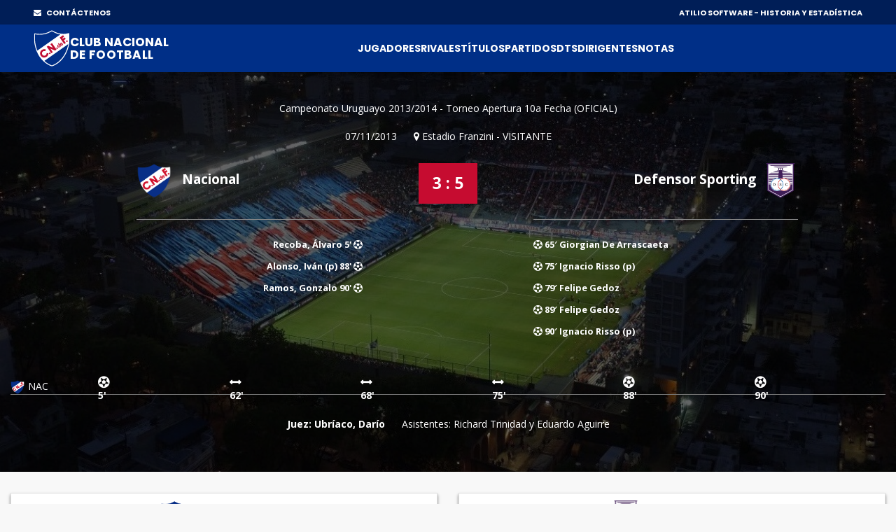

--- FILE ---
content_type: text/html;charset=UTF-8
request_url: https://atilio.uy/partido:6546
body_size: 43414
content:
<head id="j_idt2"><link type="text/css" rel="stylesheet" href="/javax.faces.resource/theme.css.jsf?ln=primefaces-aristo" /><link type="text/css" rel="stylesheet" href="/javax.faces.resource/components.css.jsf?ln=primefaces&amp;v=8.0" /><script type="text/javascript" src="/javax.faces.resource/jquery/jquery.js.jsf?ln=primefaces&amp;v=8.0"></script><script type="text/javascript" src="/javax.faces.resource/core.js.jsf?ln=primefaces&amp;v=8.0"></script><script type="text/javascript" src="/javax.faces.resource/components.js.jsf?ln=primefaces&amp;v=8.0"></script><script type="text/javascript" src="/javax.faces.resource/jquery/jquery-plugins.js.jsf?ln=primefaces&amp;v=8.0"></script><script type="text/javascript" src="/javax.faces.resource/touch/touchswipe.js.jsf?ln=primefaces&amp;v=8.0"></script><link type="text/css" rel="stylesheet" href="/javax.faces.resource/scrollpanel/scrollpanel.css.jsf?ln=primefaces&amp;v=8.0" /><script type="text/javascript" src="/javax.faces.resource/scrollpanel/scrollpanel.js.jsf?ln=primefaces&amp;v=8.0"></script><script type="text/javascript">if(window.PrimeFaces){PrimeFaces.settings.locale='en_US';}</script>
		<!-- Basic -->
		<meta charset="utf-8" />
		<!-- 		&lt;title&gt;Atilio Software&lt;/title&gt; -->
		<meta name="keywords" content="Atilio Software" />
		<meta name="author" content="Comisión Historia C.N.de F." />

		<meta name="google-site-verification" content="XYtEp0_nYGUqCk6s_4LtUC8OiwP9kqJvozimvlA2Pjs" />
		<title>Atilio Software</title>
		<meta property="og:title" content="Atilio Software | 3 - 5 vs Defensor Sporting" />
		<meta property="og:image" content="https://elasticbeanstalk-us-east-1-911267631614.s3.amazonaws.com/imagenes/logo3.png" />
		<meta property="og:image" />
			
		<meta property="og:description" content="07/11/2013 - Estadio Franzini" />

		<meta property="og:locale" content="es" />
		<meta property="og:type" content="website" />
		<meta property="og:site_name" content="Atilio Software" />
		
		
		<style>

			/* This rule is read by Galleria to define the gallery height: */
			#galleria{height:520px;}
		
		</style>
		
		<script type="text/javascript" src="assets/js/galleria.js"></script>
		<script type="text/javascript" src="assets/js/galleria.classic.js"></script>



		<!-- Mobile Metas -->
		<meta name="viewport" content="width=device-width, initial-scale=1, shrink-to-fit=no" />
		<!-- Theme CSS -->
		<link href="assets/css/main.css" rel="stylesheet" media="screen" />

		<!-- Favicons -->

		<link rel="shortcut icon" href="img/icons/favicon2.ico" />
		<link rel="apple-touch-icon" href="img/icons/apple-touch-icon.png" />
		<link rel="apple-touch-icon" sizes="72x72" href="img/icons/apple-touch-icon-72x72.png" />
		<link rel="apple-touch-icon" sizes="114x114" href="img/icons/apple-touch-icon-114x114.png" />

		<script src="assets/js/logout.js"></script>
		<!-- Global site tag (gtag.js) - Google Analytics -->
		<script async="async" src="https://www.googletagmanager.com/gtag/js?id=UA-167143961-1"></script>
		<script>
			window.dataLayer = window.dataLayer || [];
			function gtag() {
				dataLayer.push(arguments);
			}
			gtag('js', new Date());

			gtag('config', 'UA-167143961-1');
		</script>

		<script type="text/javascript">
			//Para mostrar el modal
			function modalConfirmaSesion() {
				PF('statusDialog').show();
				$('html,body').scrollTop(0);
			}
		</script>
		<script type="text/javascript">
			$(document).ready(function() {
				//para controlar expiracion de sesion
				calcOffset();
				//checkSession('/login');
				checkSession('');
				//modalConfirmaSesion();
			});
		</script></head><body>
<form id="form" name="form" method="post" action="/partido:6546" enctype="application/x-www-form-urlencoded">
<input type="hidden" name="form" value="form" />


			<div id="layout">
			
			<!-- ===== TOP BAR (solo desktop) ===== -->
		<div class="cnd-topbar">
		
		  <div class="cnd-top-inner">
		    <!-- WhatsApp contacto --><a href="/contacto" style="color: white;" target="_self" class="youtube">
				<i class="fa fa-envelope" style="margin-right: 5px;"></i> CONTÁCTENOS
			</a>
		    
		
		    <!-- Sponsors -->
		    <div class="top-sponsors">
		      <span>ATILIO SOFTWARE - HISTORIA Y ESTADÍSTICA</span>
		       
		    </div>
		  </div>
		
		</div>
			
				
				<!-- cnd-navbar.xhtml -->
		<header class="cnd-bar sticky-header">
		  <div class="cnd-wrap"><a href="/" style="padding: 8px 0px;" target="_self" class="cnd-logo">
		      <img src="resources/images/logo2021.svg" alt="Atilio Software" />
		       <span class="cnd-clubname">
		      <span class="line1">CLUB NACIONAL</span>
		      <span class="line2">DE FOOTBALL</span>
		  </span></a>
		
		    <!-- BOT&Oacute;N MOBILE -->
		    <button type="button" class="cnd-burger" aria-controls="cnd-nav" aria-expanded="false">
		  <span></span><span></span><span></span>
		</button>
		
		    <!-- NAV -->
		    <nav id="cnd-nav" class="cnd-nav poppins-bold">
		      
		      <div class="cnd-drawer-head">
			    <button type="button" class="cnd-burger active" aria-controls="cnd-nav" aria-expanded="true">
			      <span></span><span></span><span></span>
			    </button>
			  </div>
		      
		      <ul class="cnd-menu">
		
		        
		        <!-- 1er nivel con submen&uacute; -->
		        <li class="has-sub">
		          <a href="#">Jugadores</a>
		          <ul>
		            <li><a href="/masPartidos" target="_self">Más presencias</a></li>
		            <li><a href="/goleadores" target="_self">Máximos goleadores</a></li>
		            <li><a href="/jugadores" target="_self">Alfabético</a></li>
		            <li><a href="/jugadores-mas-laureados" target="_self">Más laureados</a></li>
		            <li><a href="/debuts" target="_self">Debuts</a></li>
		            <li><a href="/coincidencia" target="_self">Coincidencia</a></li>
		          </ul>
		        </li>
		
		        <li><a href="/equipos" target="_self">Rivales</a></li>
		        <li><a href="/titulos" target="_self">Títulos</a></li>
		        <li><a href="/partidos" target="_self">Partidos</a></li>
		
		        <li class="has-sub">
		          <a href="#">DTs</a>
		          <ul>
		            <li><a href="/dt" target="_self">Alfabético</a></li>
		            <li><a href="/dts-mas-presencias" target="_self">Más presencias</a></li>
		          </ul>
		        </li>
		
		        <li class="has-sub">
		          <a href="#">Dirigentes</a>
		          <ul>
		            <li><a href="/presidentes" target="_self">Presidentes</a></li>
		            <li><a href="/socios-fundadores" target="_self">Fundadores</a></li>
		            <li><a href="/dirigentes" target="_self">Todos</a></li>
		          </ul>
		        </li>
		
		        <li class="has-sub">
		          <a href="#">Notas</a>
		          <ul>
		          	<li><a href="/abdon" target="_self">Abdón Porte</a></li>
		          	<li><a href="/gira-1925" target="_self">La Gira de 1925</a></li>
		          	<li><a href="/reunificacion" target="_self">La Reunificación del Fútbol Uruguayo</a></li>
		          	
		            <li><a href="/gpc" target="_self">GPC</a></li>
		            <li><a href="/sede" target="_self">Sede</a></li>
		            <li><a href="/cespedes" target="_self">Los Céspedes</a></li>
		          </ul>
		        </li>
		
		        <li><a href="/contacto" target="_self" class="mostrar-mobile">Contacto</a></li>
		        
		        
		        <!-- SOLO visible para super-usuarios -->
				
				
				<!-- GESTI&Oacute;N JUVENILES -->
				<!-- FIN GESTI&Oacute;N JUVENILES -->
				
		        
		        
		        
		        
		        
		      </ul>
		    </nav>
		  </div><div id="form:messagesGeneral" class="ui-messages ui-widget cartel" aria-live="polite"></div>
		</header>
		

		<!-- Section Title -->
		<div class="section-title single-result" style="background: url(img/locations/56.jpg); padding-top: 40px;">
			<div class="container">
				<div class="row">
					<!-- Result Location -->
					<div class="col-lg-12">

						<div class="result-location">


							<ul>
								<li>Campeonato Uruguayo 2013/2014 - Torneo Apertura 10a Fecha (OFICIAL)</li>
							</ul>
							<ul>
								<li>07/11/2013</li>

								<li><i class="fa fa-map-marker" aria-hidden="true"></i>
									Estadio Franzini - VISITANTE</li>
								<!-- 								&lt;li&gt;Att: 80,000&lt;/li&gt; -->
							</ul>
						</div>
					</div>
				</div>
				<!-- End Result Location -->

				<!-- Result -->
				<div class="row">
					<div class="col-md-5 col-lg-5">
						<div class="team">
							<img src="img/clubs-logos/NACIONAL.png" alt="club-logo" style="height: 50px;" /> Nacional
							<ul>

									<li>Recoba, Álvaro 5' <i class="fa fa-futbol-o" aria-hidden="true"></i>
									</li>

									<li>Alonso, Iván (p) 88' <i class="fa fa-futbol-o" aria-hidden="true"></i>
									</li>

									<li>Ramos, Gonzalo 90' <i class="fa fa-futbol-o" aria-hidden="true"></i>
									</li>


							</ul>
						</div>
					</div>

					<div class="col-md-2 col-lg-2">
						<div class="result-match">3 : 5
						</div>

						<!-- 						&lt;div class=&quot;live-on&quot;&gt; -->
						<!-- 							&lt;a href=&quot;#&quot;&gt; Live on &lt;img src=&quot;img/img-theme/espn.gif&quot; alt=&quot;&quot; /&gt; -->
						<!-- 							&lt;/a&gt; -->
						<!-- 						&lt;/div&gt; -->
					</div>

					<div class="col-md-5 col-lg-5" style="padding-right: 5px;">
						<div class="team right">
							Defensor Sporting<img src="https://elasticbeanstalk-us-east-1-911267631614.s3.amazonaws.com/imagenes/rivales/DefensorSporting.png" style="height: 50px;" />

							<!-- 								&lt;span class=&quot;banderita-rival-partido&quot;&gt; -->
							<!-- 									&lt;p:graphicImage style=&quot;padding: 23px 0px 0px 0px;height: 40px;&quot; -->
							<!-- 										title=&quot;Uruguay&quot;  -->
							<!-- 										value=&quot;img/clubs-logos/paises/uru.png&quot;/&gt;											 -->
							<!-- 								&lt;/span&gt; -->
							<ul>
										<li><i class="fa fa-futbol-o" aria-hidden="true"></i> 65′ Giorgian De Arrascaeta
										</li>
										<li><i class="fa fa-futbol-o" aria-hidden="true"></i> 75′ Ignacio Risso (p)
										</li>
										<li><i class="fa fa-futbol-o" aria-hidden="true"></i> 79′ Felipe Gedoz
										</li>
										<li><i class="fa fa-futbol-o" aria-hidden="true"></i> 89′ Felipe Gedoz
										</li>
										<li><i class="fa fa-futbol-o" aria-hidden="true"></i> 90′ Ignacio Risso (p)
										</li>

							</ul>
						</div>
					</div>
				</div>
				<!-- End Result -->

				<div class="row">
					<div class="col-lg-12">
						<div class="timeline-result">
							<div class="team-timeline">
								<img src="img/clubs-logos/NACIONAL.png" alt="club-logo" />NAC
							</div>
							<ul class="timeline"><li class="card-result top goal" style="left: 10%" data-placement="bottom" data-trigger="hover" data-toggle="popover" title="GOL" data-content="Recoba, Álvaro">5'</li><li class="card-result top change" style="left: 25%" data-placement="bottom" data-trigger="hover" data-toggle="popover" title="CAMBIO" data-content="ENTRA: De Pena, Carlos SALE: Mascia, Juan Cruz">62'</li><li class="card-result top change" style="left: 40%" data-placement="bottom" data-trigger="hover" data-toggle="popover" title="CAMBIO" data-content="ENTRA: García, Santiago SALE: Recoba, Álvaro">68'</li><li class="card-result top change" style="left: 55%" data-placement="bottom" data-trigger="hover" data-toggle="popover" title="CAMBIO" data-content="ENTRA: Ramos, Gonzalo SALE: Fernández, Álvaro">75'</li><li class="card-result top goal" style="left: 70%" data-placement="bottom" data-trigger="hover" data-toggle="popover" title="GOL" data-content="Alonso, Iván (p)">88'</li><li class="card-result top goal" style="left: 85%" data-placement="bottom" data-trigger="hover" data-toggle="popover" title="GOL" data-content="Ramos, Gonzalo">90'</li>

							</ul>

						</div>
					</div>
				</div>

				<div class="row">
					<!-- Result Location -->
					<div class="col-lg-12">

						<div class="result-location">

							<ul style="margin-bottom: 0px;">

									<li><span style="font-weight: bold;">Juez: Ubríaco, Darío</span></li>

									<li>Asistentes: Richard Trinidad y Eduardo Aguirre</li>
							</ul>
							
							<ul style="margin-bottom: 25px;">
							</ul>


						</div>
					</div>
				</div>


			</div>
		</div>
		<!-- End Section Title -->

		<!-- Section Area - Content Central -->
		<section class="content-info">

			<div class="container padding-top-mini padding-bottom-mini">

				<div class="container">
					<div class="row">
					</div>
				</div>

				<!-- Content Tabs -->
				<div class="tab-content">
					<div class="tab-pane active" id="ficha">

						



						<div class="row">

							<div class="col-md-6 col-lg-6">
								<table class="table-striped table-responsive table-hover result-point">
									<thead class="point-table-head">
										<tr style="height: 51px;">
											<th class="titulo-alineacion text-center" colspan="3" style="padding-top: 10px; padding-bottom: 10px;"><img src="img/clubs-logos/NACIONAL.png" style="height: 40px;" />
												Alineación titular</th>

										</tr>
									</thead>

									<tbody class="text-center">

											<tr>
												<td class="text-left" colspan="3"><a href="/jugador:194" target="_blank">
														<img src="https://elasticbeanstalk-us-east-1-911267631614.s3.amazonaws.com/imagenes/jugadores/BAVA-JORGE.jpg" style="height: 40px;" />
														<span>Bava,
															Jorge</span></a> <i data-trigger="hover" data-toggle="popover" aria-hidden="true"></i> <i class="tarjeta-amarilla-partido" data-trigger="hover" data-toggle="popover" data-content="74′" aria-hidden="true"></i> <i data-trigger="hover" data-toggle="popover" aria-hidden="true"></i></td>




											</tr>

											<tr>
												<td class="text-left" colspan="3"><a href="/jugador:62" target="_blank">
														<img src="https://elasticbeanstalk-us-east-1-911267631614.s3.amazonaws.com/imagenes/jugadores/ALVAREZ-PABLO.jpg" style="height: 40px;" />
														<span>Álvarez,
															Pablo</span></a> <i data-trigger="hover" data-toggle="popover" aria-hidden="true"></i> <i data-trigger="hover" data-toggle="popover" aria-hidden="true"></i> <i data-trigger="hover" data-toggle="popover" aria-hidden="true"></i></td>




											</tr>

											<tr>
												<td class="text-left" colspan="3"><a href="/jugador:554" target="_blank">
														<img src="https://elasticbeanstalk-us-east-1-911267631614.s3.amazonaws.com/imagenes/jugadores/DE-LOS-SANTOS-GUILLERMO.jpg" style="height: 40px;" />
														<span>De los Santos,
															Guillermo</span></a> <i data-trigger="hover" data-toggle="popover" aria-hidden="true"></i> <i data-trigger="hover" data-toggle="popover" aria-hidden="true"></i> <i data-trigger="hover" data-toggle="popover" aria-hidden="true"></i></td>




											</tr>

											<tr>
												<td class="text-left" colspan="3"><a href="/jugador:1724" target="_blank">
														<img src="https://elasticbeanstalk-us-east-1-911267631614.s3.amazonaws.com/imagenes/jugadores/SCOTTI ANDRES.JPG" style="height: 40px;" />
														<span>Scotti,
															Andrés</span></a> <i data-trigger="hover" data-toggle="popover" aria-hidden="true"></i> <i data-trigger="hover" data-toggle="popover" aria-hidden="true"></i> <i data-trigger="hover" data-toggle="popover" aria-hidden="true"></i></td>




											</tr>

											<tr>
												<td class="text-left" colspan="3"><a href="/jugador:593" target="_blank">
														<img src="https://elasticbeanstalk-us-east-1-911267631614.s3.amazonaws.com/imagenes/jugadores/DIAZ-JUAN-MANUEL.jpg" style="height: 40px;" />
														<span>Díaz,
															Juan Manuel</span></a> <i data-trigger="hover" data-toggle="popover" aria-hidden="true"></i> <i data-trigger="hover" data-toggle="popover" aria-hidden="true"></i> <i data-trigger="hover" data-toggle="popover" aria-hidden="true"></i></td>




											</tr>

											<tr>
												<td class="text-left" colspan="3"><a href="/jugador:331" target="_blank">
														<img src="https://elasticbeanstalk-us-east-1-911267631614.s3.amazonaws.com/imagenes/jugadores/CALZADA-MAXIMILIANO.jpg" style="height: 40px;" />
														<span>Calzada,
															Maximiliano</span></a> <i data-trigger="hover" data-toggle="popover" aria-hidden="true"></i> <i class="tarjeta-amarilla-partido" data-trigger="hover" data-toggle="popover" data-content="78′" aria-hidden="true"></i> <i data-trigger="hover" data-toggle="popover" aria-hidden="true"></i></td>




											</tr>

											<tr>
												<td class="text-left" colspan="3"><a href="/jugador:116" target="_blank">
														<img src="https://elasticbeanstalk-us-east-1-911267631614.s3.amazonaws.com/imagenes/jugadores/ARISMENDI-DIEGO.jpg" style="height: 40px;" />
														<span>Arismendi,
															Diego</span></a> <i data-trigger="hover" data-toggle="popover" aria-hidden="true"></i> <i data-trigger="hover" data-toggle="popover" aria-hidden="true"></i> <i data-trigger="hover" data-toggle="popover" aria-hidden="true"></i></td>




											</tr>

											<tr>
												<td class="text-left" colspan="3"><a href="/jugador:671" target="_blank">
														<img src="https://elasticbeanstalk-us-east-1-911267631614.s3.amazonaws.com/imagenes/jugadores/FERNANDEZ_ALVARO.jpg" style="height: 40px;" />
														<span>Fernández,
															Álvaro</span></a> <i class="fa fa-caret-down" data-trigger="hover" data-toggle="popover" data-content="75'" aria-hidden="true"></i> <i data-trigger="hover" data-toggle="popover" aria-hidden="true"></i> <i data-trigger="hover" data-toggle="popover" aria-hidden="true"></i></td>




											</tr>

											<tr>
												<td class="text-left" colspan="3"><a href="/jugador:1545" target="_blank">
														<img src="https://elasticbeanstalk-us-east-1-911267631614.s3.amazonaws.com/imagenes/jugadores/RECOBA ALVARO.JPG" style="height: 40px;" />
														<span>Recoba,
															Álvaro</span></a>
														<i class="fa fa-futbol-o" data-trigger="hover" data-toggle="popover" data-content="5'" aria-hidden="true"></i> <i class="fa fa-caret-down" data-trigger="hover" data-toggle="popover" data-content="68'" aria-hidden="true"></i> <i data-trigger="hover" data-toggle="popover" aria-hidden="true"></i> <i data-trigger="hover" data-toggle="popover" aria-hidden="true"></i></td>




											</tr>

											<tr>
												<td class="text-left" colspan="3"><a href="/jugador:1138" target="_blank">
														<img src="https://elasticbeanstalk-us-east-1-911267631614.s3.amazonaws.com/imagenes/jugadores/MASCIA-JUAN-CRUZ.jpg" style="height: 40px;" />
														<span>Mascia,
															Juan Cruz</span></a> <i class="fa fa-caret-down" data-trigger="hover" data-toggle="popover" data-content="62'" aria-hidden="true"></i> <i data-trigger="hover" data-toggle="popover" aria-hidden="true"></i> <i data-trigger="hover" data-toggle="popover" aria-hidden="true"></i></td>




											</tr>

											<tr>
												<td class="text-left" colspan="3"><a href="/jugador:52" target="_blank">
														<img src="https://elasticbeanstalk-us-east-1-911267631614.s3.amazonaws.com/imagenes/jugadores/ALONSO-IVAN.jpg" style="height: 40px;" />
														<span>Alonso,
															Iván</span></a>
														<i class="fa fa-futbol-o" data-trigger="hover" data-toggle="popover" data-content="88'" aria-hidden="true"></i> <i data-trigger="hover" data-toggle="popover" aria-hidden="true"></i> <i data-trigger="hover" data-toggle="popover" aria-hidden="true"></i> <i data-trigger="hover" data-toggle="popover" aria-hidden="true"></i></td>




											</tr>


												<tr>
													<td class="text-left"><a href="/dt:3956" target="_blank">
															<img src="https://elasticbeanstalk-us-east-1-911267631614.s3.amazonaws.com/imagenes/dts/ARRUABARRENA.jpg" style="height: 40px;" />
															<span><STRONG>Director técnico:
																	Arruabarrena, Rodolfo</STRONG></span></a></td>

												</tr>



									</tbody>
								</table>
							</div>

								<div class="col-md-6 col-lg-6">
									<table class="table-striped table-responsive table-hover result-point">
										<thead class="point-table-head">
											<tr>
												<th class=" titulo-alineacion text-center" style="padding-top: 10px; padding-bottom: 10px;"><img src="https://elasticbeanstalk-us-east-1-911267631614.s3.amazonaws.com/imagenes/rivales/DefensorSporting.png" style="height: 40px;" /> Alineación Rival</th>
											</tr>
										</thead>

										<tbody class="text-center">

												<tr style="height: 51px;"><td class="text-left"><span>Martín Campaña</span></td>
												</tr>

												<tr style="height: 51px;"><td class="text-left"><span>Emilio Zeballos</span><i class="tarjeta-amarilla-partido" data-content="90′" data-trigger="hover" data-toggle="popover" aria-hidden="true"></i></td>
												</tr>

												<tr style="height: 51px;"><td class="text-left"><span>Mario Risso</span></td>
												</tr>

												<tr style="height: 51px;"><td class="text-left"><span>Ramón Arias</span></td>
												</tr>

												<tr style="height: 51px;"><td class="text-left"><span>Lucas Morales</span></td>
												</tr>

												<tr style="height: 51px;"><td class="text-left"><span>Andrés Fleurquin</span><i class="tarjeta-amarilla-partido" data-content="87′" data-trigger="hover" data-toggle="popover" aria-hidden="true"></i></td>
												</tr>

												<tr style="height: 51px;"><td class="text-left"><span>Juan Carlos Amado </span><span>(46′ Aníbal Hernández)</span></td>
												</tr>

												<tr style="height: 51px;"><td class="text-left"><span>Nicolás Olivera </span><span>(46′ Giorgian De Arrascaeta)</span></td>
												</tr>

												<tr style="height: 51px;"><td class="text-left"><span>Felipe Gedoz</span></td>
												</tr>

												<tr style="height: 51px;"><td class="text-left"><span>Adrián Luna </span><i class="tarjeta-amarilla-partido" data-content="43′" data-trigger="hover" data-toggle="popover" aria-hidden="true"></i><span style="margin-left: 33px;" >(76′ Federico Gino)</span></td>
												</tr>

												<tr style="height: 51px;"><td class="text-left"><span>Ignacio Risso</span></td>
												</tr>

												<tr style="height: 51px;"><td class="text-left"><span><strong>Director técnico: Tabaré Silva</strong></span></td>
												</tr>

										</tbody>
									</table>
								</div>

						</div>



						<div class="row">

								<div class="col-md-6 col-lg-6">
									<table class="table-striped table-responsive table-hover result-point">
										<thead class="point-table-head">
											<tr>

												<th class="titulo-alineacion text-center" style="padding-top: 10px; padding-bottom: 10px;"><img src="img/clubs-logos/NACIONAL.png" style="height: 40px;" />
													Suplentes</th>



											</tr>
										</thead>

										<tbody class="text-center">

												<tr>
													<td class="text-left"><a href="/jugador:297" target="_blank">

															<img src="https://elasticbeanstalk-us-east-1-911267631614.s3.amazonaws.com/imagenes/jugadores/BURIAN-LEONARDO.jpg" style="height: 40px;" />
															<span>Burián,
																Leonardo</span></a> <i data-trigger="hover" data-toggle="popover" aria-hidden="true"></i> <i data-trigger="hover" data-toggle="popover" aria-hidden="true"></i> <i data-trigger="hover" data-toggle="popover" aria-hidden="true"></i></td>

												</tr>

												<tr>
													<td class="text-left"><a href="/jugador:1536" target="_blank">

															<img src="https://elasticbeanstalk-us-east-1-911267631614.s3.amazonaws.com/imagenes/jugadores/RAMOS GONZALO.JPG" style="height: 40px;" />
															<span>Ramos,
																Gonzalo</span></a> <i class="fa fa-caret-up" data-trigger="hover" data-toggle="popover" data-content="75'" aria-hidden="true"></i>
															<i class="fa fa-futbol-o" data-trigger="hover" data-toggle="popover" data-content="90'" aria-hidden="true"></i> <i data-trigger="hover" data-toggle="popover" aria-hidden="true"></i> <i data-trigger="hover" data-toggle="popover" aria-hidden="true"></i></td>

												</tr>

												<tr>
													<td class="text-left"><a href="/jugador:797" target="_blank">

															<img src="https://elasticbeanstalk-us-east-1-911267631614.s3.amazonaws.com/imagenes/jugadores/GARCIA-SANTIAGO.jpg" style="height: 40px;" />
															<span>García,
																Santiago</span></a> <i class="fa fa-caret-up" data-trigger="hover" data-toggle="popover" data-content="68'" aria-hidden="true"></i> <i data-trigger="hover" data-toggle="popover" aria-hidden="true"></i> <i data-trigger="hover" data-toggle="popover" aria-hidden="true"></i></td>

												</tr>

												<tr>
													<td class="text-left"><a href="/jugador:559" target="_blank">

															<img src="https://elasticbeanstalk-us-east-1-911267631614.s3.amazonaws.com/imagenes/jugadores/DE-PENA-CARLOS.jpg" style="height: 40px;" />
															<span>De Pena,
																Carlos</span></a> <i class="fa fa-caret-up" data-trigger="hover" data-toggle="popover" data-content="62'" aria-hidden="true"></i> <i data-trigger="hover" data-toggle="popover" aria-hidden="true"></i> <i data-trigger="hover" data-toggle="popover" aria-hidden="true"></i></td>

												</tr>

												<tr>
													<td class="text-left"><a href="/jugador:203" target="_blank">

															<img src="https://elasticbeanstalk-us-east-1-911267631614.s3.amazonaws.com/imagenes/jugadores/BENEGAS-ISMAEL.jpg" style="height: 40px;" />
															<span>Benegas,
																Ismael</span></a> <i data-trigger="hover" data-toggle="popover" aria-hidden="true"></i> <i data-trigger="hover" data-toggle="popover" aria-hidden="true"></i> <i data-trigger="hover" data-toggle="popover" aria-hidden="true"></i></td>

												</tr>

												<tr>
													<td class="text-left"><a href="/jugador:795" target="_blank">

															<img src="https://elasticbeanstalk-us-east-1-911267631614.s3.amazonaws.com/imagenes/jugadores/GARCIA-RAFAEL.jpg" style="height: 40px;" />
															<span>García,
																Rafael</span></a> <i data-trigger="hover" data-toggle="popover" aria-hidden="true"></i> <i data-trigger="hover" data-toggle="popover" aria-hidden="true"></i> <i data-trigger="hover" data-toggle="popover" aria-hidden="true"></i></td>

												</tr>

												<tr>
													<td class="text-left"><a href="/jugador:615" target="_blank">

															<img src="https://elasticbeanstalk-us-east-1-911267631614.s3.amazonaws.com/imagenes/jugadores/DORREGO-HUGO.jpg" style="height: 40px;" />
															<span>Dorrego,
																Hugo</span></a> <i data-trigger="hover" data-toggle="popover" aria-hidden="true"></i> <i data-trigger="hover" data-toggle="popover" aria-hidden="true"></i> <i data-trigger="hover" data-toggle="popover" aria-hidden="true"></i></td>

												</tr>


										</tbody>
									</table>
								</div>






							


						</div>
						
							<div class="row">
							</div>
							
							<div class="row">
								<div class="col-md-6 col-lg-6">

									<table class="table-striped table-responsive table-hover result-point" style="margin-top: 10px;">
										<thead class="point-table-head">

										</thead>
										<thead class="point-table-head">
											<tr>
												<th class="titulo-tabla text-center">Entra</th>
												<th class="titulo-tabla text-center">Sale</th>
												<th class="titulo-tabla text-center number">Min</th>

											</tr>
										</thead>

										<tbody class="text-center">

												<tr>
													<td class="text-left">De Pena,
														Carlos <i class="fa fa-caret-up" aria-hidden="true"></i>
													</td>
													<td class="text-left">Mascia,
														Juan Cruz <i class="fa fa-caret-down" aria-hidden="true"></i>
													</td>
													<td class="text-center number">62</td>

												</tr>

												<tr>
													<td class="text-left">García,
														Santiago <i class="fa fa-caret-up" aria-hidden="true"></i>
													</td>
													<td class="text-left">Recoba,
														Álvaro <i class="fa fa-caret-down" aria-hidden="true"></i>
													</td>
													<td class="text-center number">68</td>

												</tr>

												<tr>
													<td class="text-left">Ramos,
														Gonzalo <i class="fa fa-caret-up" aria-hidden="true"></i>
													</td>
													<td class="text-left">Fernández,
														Álvaro <i class="fa fa-caret-down" aria-hidden="true"></i>
													</td>
													<td class="text-center number">75</td>

												</tr>


										</tbody>
									</table>


							</div>
							</div>
					</div>


<!-- 					&lt;h:panelGroup rendered=&quot;false&quot;&gt; -->
						<div class="tab-pane" id="imagenes">


							<div class="align-items-center">

								<div id="galleria" style="margin-bottom: 20px;">
								</div>

							</div>

							

						</div>
<!-- 					&lt;/h:panelGroup&gt; -->

				</div><div id="form:panelModal" class="ui-outputpanel ui-widget"><div id="form:modal1" class="ui-dialog ui-widget ui-widget-content ui-corner-all ui-shadow ui-hidden-container modal"><div class="ui-dialog-titlebar ui-widget-header ui-helper-clearfix ui-corner-top"><span id="form:modal1_title" class="ui-dialog-title">Detalle de cambios</span><a href="#" class="ui-dialog-titlebar-icon ui-dialog-titlebar-close ui-corner-all" aria-label="Close"><span class="ui-icon ui-icon-closethick"></span></a></div><div class="ui-dialog-content ui-widget-content" id="form:modal1_content"><div id="form:j_idt343" class="ui-scrollpanel ui-scrollpanel-native ui-widget ui-widget-content ui-corner-all scroll-log">
	
							<div class="col-md-12"><div id="form:cambios" class="ui-outputpanel ui-widget">
	
										<table class="table-striped table-responsive table-hover result-point">
											<thead class="point-table-head">
												<tr>
													<th class="titulo-tabla text-center">ANTES</th>

													<th class="titulo-tabla text-center">AHORA</th>													

												</tr>
											</thead>

											<tbody class="text-center">
											</tbody>
										</table></div>
	
							</div></div></div></div><script id="form:modal1_s" type="text/javascript">$(function(){PrimeFaces.cw("Dialog","modalCambios",{id:"form:modal1",draggable:false,resizable:false,modal:true});});</script></div>


			</div>


		</section>
		<!-- End Section Area -  Content Central -->
		
		<script type="text/javascript">
			function mostrarTabFicha() {
				
				var ficha = document.getElementById("ficha");
				var fotos = document.getElementById("imagenes");
				var video = document.getElementById("video");
				var pdf = document.getElementById("pdf");
				var log = document.getElementById("log");
				
				var liFicha = document.getElementById("liFicha");
				var liImagenes = document.getElementById("liImagenes");
				var liVideo = document.getElementById("liVideo");
				var liPdf = document.getElementById("liPdf");
				var liLog = document.getElementById("liLog");
				
				var aFicha = document.getElementById("aFicha");
				var aFotos = document.getElementById("aFotos");
				var aVideo = document.getElementById("aVideo");
				var aPdf = document.getElementById("aPdf");
				var aLog = document.getElementById("aLog");
				
				ficha.className = "tab-pane active";
				if (fotos != null) {
					fotos.className = "tab-pane";
				}
				if (video != null) {
					video.className = "tab-pane";
				}
				if (pdf != null) {
					pdf.className = "tab-pane";
				}
				if (log != null) {
					log.className = "tab-pane";
				}
								
				liFicha.className = "";

				aFicha.className = "active";
				if (aFotos != null) {
					aFotos.className = "";
				}
				if (aVideo != null) {
					aVideo.className = "";
				}
				if (aPdf != null) {
					aPdf.className = "";
				}
				if (aLog != null) {
					aLog.className = "";
				}
			}
		</script>
		
		<script type="text/javascript">
			function mostrarTabFotos() {
				
				var ficha = document.getElementById("ficha");
				var fotos = document.getElementById("imagenes");
				var video = document.getElementById("video");
				var pdf = document.getElementById("pdf");
				var log = document.getElementById("log");
				
				var liFicha = document.getElementById("liFicha");
				var liImagenes = document.getElementById("liImagenes");
				var liVideo = document.getElementById("liVideo");
				var liPdf = document.getElementById("liPdf");
				var liLog = document.getElementById("liLog");
				
				var aFicha = document.getElementById("aFicha");
				var aFotos = document.getElementById("aFotos");
				var aVideo = document.getElementById("aVideo");
				var aPdf = document.getElementById("aPdf");
				var aLog = document.getElementById("aLog");
				
				ficha.className = "tab-pane";
				if (fotos != null) {
					fotos.className = "tab-pane active";
				}
				if (video != null) {
					video.className = "tab-pane";
				}
				if (pdf != null) {
					pdf.className = "tab-pane";
				}
				if (log != null) {
					log.className = "tab-pane";
				}
						
				liFicha.className = "";

				aFicha.className = "";
				if (aFotos != null) {
					aFotos.className = "active";
				}
				if (aVideo != null) {
					aVideo.className = "";
				}
				if (aPdf != null) {
					aPdf.className = "";
				}
				if (aLog != null) {
					aLog.className = "";
				}
				
				
// 				PrimeFaces.cw('Galleria','widget_form_gall',{id:'form:galleria'},'galleria');				
// 				$('html,body').scrollTop(0);
				
				
				// Load the classic theme
				Galleria.loadTheme('assets/js/galleria.classic.js');

				// Initialize Galleria
				Galleria.run('#galleria');
				
// 				$('#galleria').data('galleria').enterFullscreen();

			}
		</script>
		
		<script type="text/javascript">
			function mostrarTabVideo() {
				
				var ficha = document.getElementById("ficha");
				var fotos = document.getElementById("imagenes");
				var video = document.getElementById("video");
				var pdf = document.getElementById("pdf");
				var log = document.getElementById("log");
				
				var liFicha = document.getElementById("liFicha");
				var liImagenes = document.getElementById("liImagenes");
				var liVideo = document.getElementById("liVideo");
				var liPdf = document.getElementById("liPdf");
				var liLog = document.getElementById("liLog");
				
				var aFicha = document.getElementById("aFicha");
				var aFotos = document.getElementById("aFotos");
				var aVideo = document.getElementById("aVideo");
				var aPdf = document.getElementById("aPdf");
				var aLog = document.getElementById("aLog");
				
				ficha.className = "tab-pane";
				if (fotos != null) {
					fotos.className = "tab-pane";
				}
				if (video != null) {
					video.className = "tab-pane active";
				}
				if (pdf != null) {
					pdf.className = "tab-pane";
				}
				if (log != null) {
					log.className = "tab-pane";
				}
								
				liFicha.className = "";
				
				aFicha.className = "";
				if (aFotos != null) {
					aFotos.className = "";
				}
				if (aVideo != null) {
					aVideo.className = "active";
				}
				if (aPdf != null) {
					aPdf.className = "";
				}
				if (aLog != null) {
					aLog.className = "";
				}
			}
		</script>
		
		<script type="text/javascript">
			function mostrarTabPdf() {
				
				var ficha = document.getElementById("ficha");
				var fotos = document.getElementById("imagenes");
				var video = document.getElementById("video");
				var pdf = document.getElementById("pdf");
				var log = document.getElementById("log");
				
				var liFicha = document.getElementById("liFicha");
				var liImagenes = document.getElementById("liImagenes");
				var liVideo = document.getElementById("liVideo");
				var liPdf = document.getElementById("liPdf");
				var liLog = document.getElementById("liLog");
				
				var aFicha = document.getElementById("aFicha");
				var aFotos = document.getElementById("aFotos");
				var aVideo = document.getElementById("aVideo");
				var aPdf = document.getElementById("aPdf");
				var aLog = document.getElementById("aLog");
				
				ficha.className = "tab-pane";
				if (fotos != null) {
					fotos.className = "tab-pane";
				}
				if (video != null) {
					video.className = "tab-pane";
				}
				if (pdf != null) {
					pdf.className = "tab-pane active";
				}
				if (log != null) {
					log.className = "tab-pane";
				}
							
				liFicha.className = "";

				aFicha.className = "";
				if (aFotos != null) {
					aFotos.className = "";
				}
				if (aVideo != null) {
					aVideo.className = "";
				}
				if (aPdf != null) {
					aPdf.className = "active";
				}
				if (aLog != null) {
					aLog.className = "";
				}
			}
		</script>
		
		
		<script type="text/javascript">
			function mostrarTabLog() {
				
				var ficha = document.getElementById("ficha");
				var fotos = document.getElementById("imagenes");
				var video = document.getElementById("video");
				var pdf = document.getElementById("pdf");
				var log = document.getElementById("log");
				
				var liFicha = document.getElementById("liFicha");
				var liImagenes = document.getElementById("liImagenes");
				var liVideo = document.getElementById("liVideo");
				var liPdf = document.getElementById("liPdf");
				var liLog = document.getElementById("liLog");
				
				var aFicha = document.getElementById("aFicha");
				var aFotos = document.getElementById("aFotos");
				var aVideo = document.getElementById("aVideo");
				var aPdf = document.getElementById("aPdf");
				var aLog = document.getElementById("aLog");
				
				ficha.className = "tab-pane";
				if (fotos != null) {
					fotos.className = "tab-pane";
				}
				if (video != null) {
					video.className = "tab-pane";
				}
				if (pdf != null) {
					pdf.className = "tab-pane";
				}
				if (log != null) {
					log.className = "tab-pane active";
				}
				
				
				liFicha.className = "";
				
				aFicha.className = "";
				if (aFotos != null) {
					aFotos.className = "";
				}
				if (aVideo != null) {
					aVideo.className = "";
				}
				if (aPdf != null) {
					aPdf.className = "";
				}
				if (aLog != null) {
					aLog.className = "active";
				}
			}
		</script>

				<!-- footer-->
				<footer id="footer">
					<!-- Footer Top-->
					<div class="top-footer">

						<!-- Logo Footer-->
						<div class="col-lg-12" style="margin-bottom: 0px;">
							<div class="logo-footer">
								<h2 style="margin-bottom: 0px;">Comisión de Historia y
									Estadística</h2>
							</div>
						</div>
						<!-- End Logo Footer-->

						<!-- Social Icons-->
						<ul class="social">

							<li>
								<div>
									<a href="https://twitter.com/CNdeFhistoria" class="twitter-icon"> <i class="fa fa-twitter"></i>
									</a>
								</div>
							</li>

							<li>
								<div>
									<a href="https://www.instagram.com/historiacndef/" class="twitter-icon"> <i class="fa fa-instagram"></i>
									</a>
								</div>
							</li>


							<li>
								<div>
									<a href="https://www.youtube.com/channel/UCWxO2TULLT18lSsZlwsh2Jw" class="youtube"> <i class="fa fa-youtube"></i>
									</a>
								</div>
							</li>

							<li>
								<div><a href="/contacto" target="_self" class="youtube">
										<i class="fa fa-envelope"></i></a>


								</div>
							</li>
						</ul>
						<!-- End Social Icons-->
					</div>
					<!-- End Footer Top-->



				</footer>
				<!-- End footer-->

				<!-- footer Down-->
				<div class="footer-down">
					<div class="container">
						<div class="row">
							<div class="col-md-12">
								<p>2025 Atilio Software . Todos los derechos reservados</p>
							</div>
						</div>
					</div>
				</div>
				<!-- footer Down-->
			</div>
			<!-- End layout-->
			<!-- ======================= JQuery libs =========================== -->

		<!-- ======================= JQuery libs =========================== -->

		<script type="text/javascript" src="assets/js/cnd-navbar.js"></script>
		<!-- popper.js-->
		<script type="text/javascript" src="assets/js/popper.min2.js"></script>
		<!-- jQuery local-->
		<script type="text/javascript" src="assets/js/jquery.js"></script>

		<script type="text/javascript" src="assets/js/bootstrap.min.js"></script>
		<!-- required-scripts.js-->
		<script type="text/javascript" src="assets/js/theme-scripts.js"></script>
		<!-- theme-main.js-->
		<script type="text/javascript" src="assets/js/theme-main.js"></script>

		<!-- auxiliar1.js PARA EL TIMELINE DEL PARTIDO -->
		<script type="text/javascript" src="assets/js/auxiliar1.js"></script>



		<script>
			var $j = jQuery.noConflict();

			function myFunction() {
				var x = document.getElementById("myTopnav");
				if (x.className === "topnav") {
					x.className += " responsive";
				} else {
					x.className = "topnav";
				}
			}

			
		</script>


		<!-- ======================= End JQuery libs =========================== -->


			<!-- ======================= End JQuery libs =========================== -->


			<script>
				(function($) {
					$(document).on('contextmenu', 'img', function() {
						return false;
					})
				})(jQuery);
			</script>



			<script>
				function myFunction2() {
					var x = document.getElementById("patrimonio-cel");
					if (x.className === "topnav dropdown-content") {
						x.className += " responsive dropdown-content";
					} else {
						x.className = "topnav dropdown-content";
					}
				}

				function myFunction3() {
					var x = document.getElementById("jugadores-cel");
					if (x.className === "topnav dropdown-content") {
						x.className += " responsive dropdown-content";
					} else {
						x.className = "topnav dropdown-content";
					}
				}
				
				function myFunction4() {
					var x = document.getElementById("dts-cel");
					if (x.className === "topnav dropdown-content") {
						x.className += " responsive dropdown-content";
					} else {
						x.className = "topnav dropdown-content";
					}
				}
			</script><input type="hidden" name="javax.faces.ViewState" id="javax.faces.ViewState" value="-3591282347437798925:1356914503140484378" autocomplete="off" />
</form><div id="j_idt357" class="ui-dialog ui-widget ui-widget-content ui-corner-all ui-shadow ui-hidden-container modal-logout"><div class="ui-dialog-titlebar ui-widget-header ui-helper-clearfix ui-corner-top"><span id="j_idt357_title" class="ui-dialog-title">Largo período de inactividad</span></div><div class="ui-dialog-content ui-widget-content" id="j_idt357_content">
			<p>Para volver a iniciar sesión haga click en el siguiente botón:</p><a href="" onclick=" location.reload(true);" title="volver" class="btn btn-lg btn-primary">Volver a cargar
				</a>
			<img src="img/gif/loading-bolso.gif" alt="Nacional" style="width: 64px;" /></div></div><script id="j_idt357_s" type="text/javascript">$(function(){PrimeFaces.cw("Dialog","statusDialog",{id:"j_idt357",draggable:false,resizable:false,modal:true,position:"center center"});});</script></body>